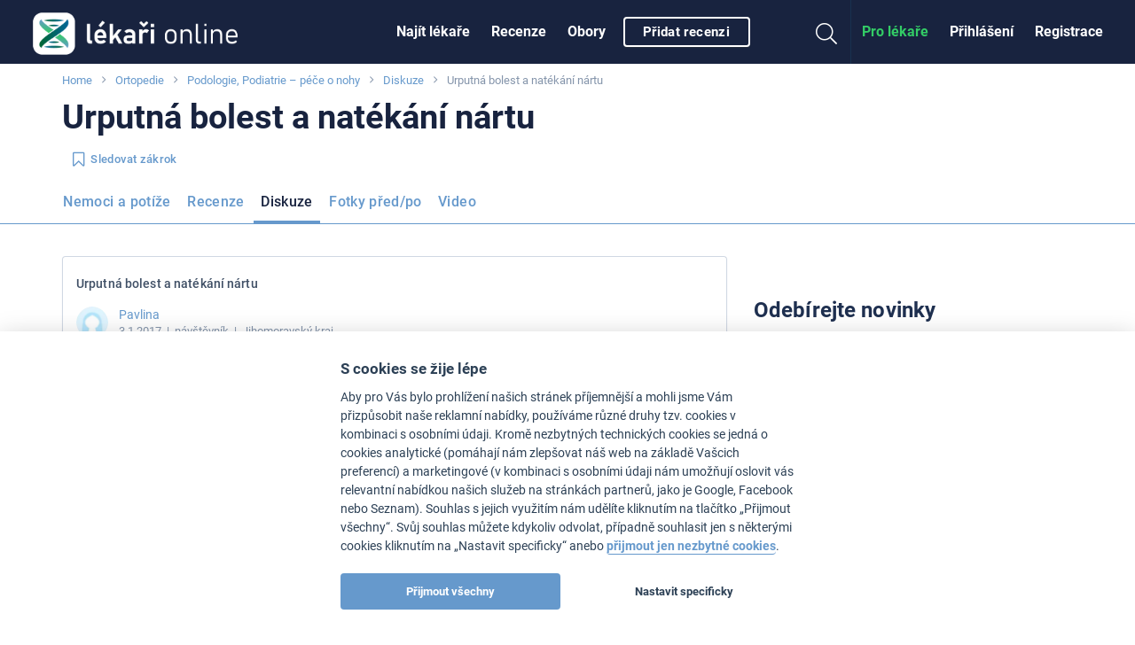

--- FILE ---
content_type: text/html
request_url: https://www.lekari-online.cz/ortopedie/diskuze/podologie-podiatrie-pece-o-nohy/urputna-bolest-a-natekani-nartu-i167170
body_size: 81122
content:
<!DOCTYPE html> <!--[if IE 8]> <html class="no-js lt-ie9" lang="cs"> <![endif]--> <!--[if gt IE 8]><!--> <html class="no-js" lang="cs"> <!--<![endif]--> <head>   <meta charset="utf-8" />
  <meta http-equiv="Content-Type" content="text/html; charset=utf-8" />
  <meta http-equiv="X-UA-Compatible" content="IE=edge,chrome=1" />

  <title>Urputná bolest a natékání nártu - Podologie, Podiatrie – péče o nohy - Diskuze</title>
<style>@charset "UTF-8";div,form,h1,h3,h4,li,ol,ul{margin:0;padding:0}h1,h3,h4{font-family:Roboto,Helvetica Neue,Segoe UI,Trebuchet MS,Helvetica,Arial,sans-serif;font-style:normal;font-weight:300;color:inherit;text-rendering:optimizeLegibility}@media screen and (max-width:47.9375em){.show-for-medium{display:none!important}}h1,h3,h4,ol,ul{margin:0}h1,h3,h4{color:#8595ab;letter-spacing:.12px}html{font-family:sans-serif;line-height:1.15;-ms-text-size-adjust:100%;-webkit-text-size-adjust:100%}article,aside,header,nav,section{display:block}h1{font-size:2em;margin:.67em 0}hr{box-sizing:content-box;overflow:visible}main{display:block}a{background-color:transparent;-webkit-text-decoration-skip:objects}strong{font-weight:inherit}strong{font-weight:bolder}img{border-style:none}button,input{font-family:sans-serif;font-size:100%;line-height:1.15;margin:0}button{overflow:visible}button{text-transform:none}[type=submit],button,html [type=button]{-webkit-appearance:button}[type=button]::-moz-focus-inner,[type=submit]::-moz-focus-inner,button::-moz-focus-inner{border-style:none;padding:0}[type=button]:-moz-focusring,[type=submit]:-moz-focusring,button:-moz-focusring{outline:1px dotted ButtonText}input{overflow:visible}::-webkit-file-upload-button{-webkit-appearance:button;font:inherit}html{box-sizing:border-box;font-size:100%}*,:after,:before{box-sizing:inherit}body{margin:0;padding:0;background:#fff;font-family:Roboto,Helvetica Neue,Segoe UI,Trebuchet MS,Helvetica,Arial,sans-serif;font-weight:400;line-height:1.5;color:#18233f;-webkit-font-smoothing:antialiased;-moz-osx-font-smoothing:grayscale}img{display:inline-block;vertical-align:middle;max-width:100%;height:auto;-ms-interpolation-mode:bicubic}button{padding:0;-webkit-appearance:none;-moz-appearance:none;appearance:none;border:0;border-radius:4px;background:transparent;line-height:1}.row{max-width:73.125rem;margin-right:auto;margin-left:auto}.row:after,.row:before{display:table;content:" "}.row:after{clear:both}.row .row{margin-right:-.625rem;margin-left:-.625rem}@media print,screen and (min-width:48em){.row .row{margin-right:-.9375rem;margin-left:-.9375rem}}@media print,screen and (min-width:64em){.row .row{margin-right:-.9375rem;margin-left:-.9375rem}}.row.expanded{max-width:none}.row:not(.expanded) .row{max-width:none}.column,.columns{width:100%;float:left;padding-right:.625rem;padding-left:.625rem}@media print,screen and (min-width:48em){.column,.columns{padding-right:.9375rem;padding-left:.9375rem}}.columns:last-child:not(:first-child){float:right}.column.row.row{float:none}.row .column.row.row{margin-right:0;margin-left:0;padding-right:0;padding-left:0}.small-5{width:41.66667%}.small-7{width:58.33333%}.small-12{width:100%}@media print,screen and (min-width:48em){.medium-4{width:33.33333%}.medium-8{width:66.66667%}}@media print,screen and (min-width:64em){.large-4{width:33.33333%}.large-8{width:66.66667%}}blockquote,div,form,h1,h3,h4,h5,li,ol,p,ul{margin:0;padding:0}p{margin-bottom:1rem;font-size:inherit;line-height:1.6;text-rendering:optimizeLegibility}i{font-style:italic;line-height:inherit}strong{font-weight:500;line-height:inherit}h1,h3,h4,h5{font-family:Roboto,Helvetica Neue,Segoe UI,Trebuchet MS,Helvetica,Arial,sans-serif;font-style:normal;font-weight:300;color:inherit;text-rendering:optimizeLegibility}h1{line-height:1.4;margin-top:0;margin-bottom:.5rem}h3{line-height:1.4;margin-top:0;margin-bottom:.5rem}h4{line-height:1.4;margin-top:0;margin-bottom:.5rem}h5{line-height:1.4;margin-top:0;margin-bottom:.5rem}@media print,screen and (min-width:48em){h1{font-size:3.9375rem}h3{font-size:1.375rem}h4{font-size:1.1875rem}h5{font-size:1rem}}a{line-height:inherit;color:#f58e12;text-decoration:none}a img{border:0}hr{clear:both;max-width:100%;height:0;margin:1.25rem auto;border-top:0;border-right:0;border-bottom:1px solid #d0d8e3;border-left:0}ol,ul{margin-bottom:1rem;list-style-position:outside;line-height:1.6}li{font-size:inherit}ul{margin-left:1.25rem;list-style-type:disc}ol{margin-left:1.25rem}ul ul{margin-left:1.25rem;margin-bottom:0}blockquote{margin:0 0 1rem;padding:1.125rem 0 0;border-left:none}blockquote{line-height:1.6;color:#3f4f65}.text-center{text-align:center}.button{display:inline-block;vertical-align:middle;margin:0 0 1rem;padding:.85em 1em;-webkit-appearance:none;border:1px solid transparent;font-size:.9rem;line-height:1;text-align:center;background-color:#f58e12;color:#fff}.button.small{font-size:.8125rem}.button.expanded{display:block;width:100%;margin-right:0;margin-left:0}[type=text]{display:block;box-sizing:border-box;width:100%;height:2.4375rem;margin:0 0 1rem;padding:.5rem;border:1px solid #c8cdd3;border-radius:4px;background-color:#fff;box-shadow:inset 0 1px 2px hsla(0,0%,4%,.1);font-family:inherit;font-size:1rem;font-weight:400;color:#34383d;-webkit-appearance:none;-moz-appearance:none;appearance:none}input::-webkit-input-placeholder{color:#cacaca}input:-ms-input-placeholder{color:#cacaca}[type=button],[type=submit]{-webkit-appearance:none;-moz-appearance:none;appearance:none;border-radius:4px}.hide{display:none!important}.invisible{visibility:hidden}@media screen and (max-width:47.9375em){.hide-for-small-only{display:none!important}}@media screen and (max-width:0em),screen and (min-width:48em){.show-for-small-only{display:none!important}}@media print,screen and (min-width:48em){.hide-for-medium{display:none!important}}@media print,screen and (min-width:64em){.hide-for-large{display:none!important}}@media screen and (max-width:63.9375em){.show-for-large{display:none!important}}.badge{min-width:2.1em;padding:.3em;border-radius:50%;font-size:.6rem;text-align:center;background:#f58e12;color:#fff}.close-button{position:absolute;color:#2d3744}.close-button{right:1rem;top:.3rem;font-size:2em;line-height:1}.dropdown.menu>li.is-dropdown-submenu-parent>a{position:relative;padding-right:1.5rem}.dropdown.menu>li.is-dropdown-submenu-parent>a:after{display:block;width:0;height:0;border:6px inset;content:"";border-bottom-width:0;border-top-style:solid;border-color:currentColor transparent transparent;right:5px;margin-top:-3px}.no-js .dropdown.menu ul{display:none}.dropdown.menu.vertical>li>a:after{right:14px}.is-dropdown-submenu-parent{position:relative}.is-dropdown-submenu-parent a:after{position:absolute;top:50%;right:5px;margin-top:-6px}.menu{margin:0;list-style-type:none}.menu>li{vertical-align:middle}.menu>li>a{display:block;padding:.8rem 1rem;line-height:1}.menu a,.menu button,.menu input{margin-bottom:0}.menu>li>a i{vertical-align:middle}.menu>li>a i{margin-right:.25rem;display:inline-block}.menu>li{display:table-cell}.menu.vertical>li{display:block}@media print,screen and (min-width:48em){.menu.medium-horizontal>li{display:table-cell}}.menu.align-right:after,.menu.align-right:before{display:table;content:" "}.menu.align-right:after{clear:both}.menu.align-right>li{float:right}.menu-icon{position:relative;display:inline-block;vertical-align:middle;width:20px;height:16px}.menu-icon:after{position:absolute;top:0;left:0;display:block;width:100%;height:2px;background:#fff;box-shadow:0 7px 0 #fff,0 14px 0 #fff;content:""}.off-canvas-wrapper{position:relative;overflow:hidden}.off-canvas{position:fixed;z-index:1;-webkit-backface-visibility:hidden;backface-visibility:hidden;background:#767c83}.position-left{top:0;left:0;width:320px;height:100%;-webkit-transform:translateX(-320px);-ms-transform:translateX(-320px);transform:translateX(-320px);overflow-y:auto}.off-canvas-content{-webkit-backface-visibility:hidden;backface-visibility:hidden}.sticky{position:relative;z-index:0;-webkit-transform:translateZ(0);transform:translateZ(0)}.reveal{z-index:8;-webkit-backface-visibility:hidden;backface-visibility:hidden;display:none;padding:1rem;border:1px solid #8595ab;border-radius:4px;background-color:#fff;position:relative;top:100px;margin-right:auto;margin-left:auto;overflow-y:auto}@media print,screen and (min-width:48em){.reveal{min-height:0}}.reveal>:last-child{margin-bottom:0}@media print,screen and (min-width:48em){.reveal{width:600px;max-width:73.125rem}}@media print,screen and (min-width:48em){.reveal.large{width:90%;max-width:73.125rem}}@media screen and (max-width:47.9375em){.reveal{top:0;left:0;width:100%;max-width:none;height:100%;height:100vh;min-height:100vh;margin-left:0;border:0;border-radius:0}}.title-bar{padding:0;background:#2d3744;color:#fff}.title-bar:after,.title-bar:before{display:table;content:" "}.title-bar:after{clear:both}.title-bar .menu-icon{margin-left:.5rem;margin-right:.5rem}.title-bar-title{display:inline-block;vertical-align:middle;font-weight:700}.top-bar{padding:0 0 0 1.5rem}.top-bar:after,.top-bar:before{display:table;content:" "}.top-bar:after{clear:both}.top-bar,.top-bar ul{background-color:#2d3744}.top-bar input{max-width:180px;margin-right:1rem}.top-bar .top-bar-left,.top-bar .top-bar-right{width:100%}@media print,screen and (min-width:48em){.top-bar .top-bar-left,.top-bar .top-bar-right{width:auto}}.top-bar-title{display:inline-block;float:left;padding:0 1rem 0 0}.top-bar-left{float:left}.top-bar-right{float:right}@font-face{font-family:FontAwesome;src:url(/fonts/font-awesome/fonts/FontAwesome.woff2?c4bgej) format("woff2"),url(/fonts/font-awesome/fonts/FontAwesome.ttf?c4bgej) format("truetype"),url(/fonts/font-awesome/fonts/FontAwesome.svg?c4bgej#FontAwesome) format("svg");font-weight:400;font-style:normal}.fa{font-family:FontAwesome!important;speak:none;font-style:normal;font-weight:400;font-variant:normal;text-transform:none;line-height:1;-webkit-font-smoothing:antialiased;-moz-osx-font-smoothing:grayscale}.fa-bookmark-o:before{content:""}.fa-plus:before{content:""}.fa-search:before{content:""}.fa-heart:before{content:""}.fa-times:before{content:""}.fa-pencil:before{content:""}.fa-angle-right:before{content:""}.fa-angle-up:before{content:""}.fa-angle-down:before{content:""}input:not([type=submit]):not([type=checkbox]):not([type=radio]):not([type=range]){border:1px solid #a6b5ca;border-radius:4px;box-shadow:inset 1px 1px 2px 0 #d0d8e3;height:2.25rem;font-size:.875rem;line-height:1.5rem;padding:.3125rem .75rem}@media screen and (max-width:47.9375em){input:not([type=submit]):not([type=checkbox]):not([type=radio]){font-size:1rem}}a{color:#5289d3}a:visited{color:#5289d3}h1,h3,h4,h5,ol,p,ul{margin:0}h1,h3,h4,h5{color:#8595ab;letter-spacing:.12px}h1{color:#18233f;font-size:2.4375rem;font-weight:700;letter-spacing:0;line-height:2.625rem;text-transform:none}h3{color:#1f3050;font-size:1.1875rem;font-weight:600;text-transform:none;margin:0 0 .375rem;border-bottom:0;padding-bottom:0}h4{font-size:1.125rem;font-weight:300;line-height:1.5rem;text-transform:none;margin:0 0 .375rem}h5{font-size:1.0625rem;font-weight:400;line-height:1.5rem;text-transform:none}strong{font-weight:700}p{font-size:.875rem;letter-spacing:.36px}blockquote{font-size:.875rem;letter-spacing:.36px;margin:0 0 1.5rem;text-align:left}@media print,screen and (min-width:48em){h1{font-size:3.9375rem;line-height:4.5rem}h1.small{font-size:2.375rem;line-height:2.875rem}h3{font-size:1.375rem}h4{font-size:1.1875rem;line-height:1.5rem}h5{font-size:1rem;line-height:1.5rem}}@media screen and (max-width:47.9375em){h1.small{font-size:1.875rem;line-height:1.15}}.collection--threads .collection__item{margin-bottom:0}.collection__item{margin-bottom:1.5rem}.image{display:inline-block;max-width:100%;height:auto;position:relative}.avatar .image{border-radius:50%}.avatar .image img{border-radius:50%}.image img{vertical-align:top}.wysiwyg{font-size:.875rem}.wysiwyg>:last-child{margin-bottom:0}.avatar{border-radius:50%;display:inline-block;height:4.875rem;position:relative;width:4.875rem}.avatar--sub-medium{width:3rem;height:3rem}.avatar--small{width:2.25rem;height:2.25rem}.badge{background-color:currentColor;border:1px solid currentColor;color:#8595ab;display:inline-block;font-family:Roboto,Helvetica Neue,Segoe UI,Trebuchet MS,Helvetica,Arial,sans-serif;font-size:.75rem;font-weight:300;height:1.5rem;line-height:1.5rem;min-width:1.5rem;padding:0;position:relative;vertical-align:middle;width:1.5rem}.badge span{color:#fff;left:50%;position:absolute;top:50%;-webkit-transform:translate(-50%,-50%);-ms-transform:translate(-50%,-50%);transform:translate(-50%,-50%)}.badge span .fa{line-height:inherit}.badge.small{font-size:.625rem;font-weight:400;height:1.125rem;line-height:1.125rem;min-width:1.125rem;width:1.125rem}.badge--blue{color:#5289d3}.badge--red{color:#cc5552}.badge--outline{background-color:#fff}.badge--outline span{color:currentColor}.badge-list{display:inline-block;margin:0}.badge-list .badge{vertical-align:top}.badge-list__item{clear:left;float:left;height:1.125rem;margin:.1875rem 0;overflow:hidden;white-space:nowrap;max-width:150px}.badge-list__text{display:inline-block;font-size:.8125rem;letter-spacing:.12px;line-height:1.125rem;margin-left:.125rem;vertical-align:top}.badge-list__text{color:#8595ab}@media screen and (max-width:47.9375em){.badge-list__item{clear:none;margin-right:.5rem}}.banner{width:100%}.banner.widget{margin-top:1rem;margin-bottom:1rem}.banner__title{color:#a6b5ca;display:block;font-size:.625rem;line-height:1.5;text-transform:uppercase}@media screen and (max-width:47.9375em){.banner{max-width:99vw!important}}.breadcrumbs{background-color:#fff;display:block;font-size:.8125rem;list-style:none;margin-top:.5rem;overflow:hidden}.breadcrumbs__item{color:#8595ab;display:inline;position:relative}.breadcrumbs__item:not(:last-child):after{color:#8595ab;content:"";font-family:FontAwesome;margin:0 8px}@media screen and (max-width:47.9375em){.breadcrumbs{margin-bottom:.5rem}}.button-menu .button{white-space:nowrap;line-height:1.5rem;padding:.3125rem 1rem}.button-menu li:not(:last-child){padding-right:10px}.button-menu .menu{border-color:#5289d3;border-radius:4px;margin-top:3px;font-weight:500;z-index:2}@media screen and (max-width:47.9375em){.button-menu{-ms-overflow-style:none;overflow:-moz-scrollbars-none;overflow-x:auto;-webkit-overflow-scrolling:touch}.button-menu::-webkit-scrollbar{display:none}}.button{border-radius:4px;font-family:Roboto,Helvetica Neue,Segoe UI,Trebuchet MS,Helvetica,Arial,sans-serif;font-size:1rem;font-weight:500;line-height:1.5rem;letter-spacing:.36px;margin:0;padding:.3125rem 1rem;text-decoration:none!important;overflow:hidden;position:relative;-webkit-appearance:none!important;-moz-appearance:none!important;appearance:none!important}.button:visited{color:#fff}.button .fa{line-height:inherit}.button .fa.left{margin-right:6px}.button--nowrap{white-space:nowrap}.button.small{line-height:1.375rem;padding:0 .75rem}.button--primary{background-color:#f58e12;border:1px solid #f58e12;color:#fff;font-weight:700}.button--secondary{background:#5289d3;border:1px solid #5289d3;box-shadow:none;color:#fff;font-weight:700;text-shadow:none}.button.button--outline{border-style:solid;border-width:1px;background:none;background:#fff;box-shadow:0 1px 1px rgba(166,181,202,.3);color:#5289d3;text-shadow:none}.button.button--outline.is-active{background:#4a7bbe;border-color:#4a7bbe;box-shadow:none;color:#fff}.button.button--blue{border-color:#5289d3}.button.button--outline.button--white{border:.125rem solid #fff;box-shadow:0 .063rem .063rem rgba(52,56,60,.6);background:none;color:#fff;font-size:.938rem;height:auto;padding:.25rem 1.25rem;text-transform:none}.button.button--text{background:none;border:0;box-shadow:none;color:#5289d3;text-transform:none}.close-button{text-decoration:none!important;opacity:1}.close-button span{position:relative}.close-button:visited{color:currentColor}.close-button:before{content:"";width:30px;height:30px;background-color:#fff;border-radius:50%;position:absolute;left:50%;top:50%;-webkit-transform:translate(-50%,-50%);-ms-transform:translate(-50%,-50%);transform:translate(-50%,-50%)}.cookie-consent{position:fixed;bottom:0;left:0;right:0;background-color:#000;z-index:7;top:inherit;display:-webkit-box;display:-webkit-flex;display:-ms-flexbox;display:flex;-webkit-box-align:center;-webkit-align-items:center;-ms-flex-align:center;align-items:center;-webkit-align-content:center;-ms-flex-line-pack:center;align-content:center;-webkit-box-pack:justify;-webkit-justify-content:space-between;-ms-flex-pack:justify;justify-content:space-between;padding:10px}.cookie-consent__text{text-align:left;color:#fff;font-size:.875rem;-webkit-box-flex:1;-webkit-flex:1;-ms-flex:1;flex:1}.cookie-consent__close{margin-left:10px}@media screen and (max-width:47.9375em){.cookie-consent{-webkit-box-orient:vertical;-webkit-box-direction:normal;-webkit-flex-direction:column;-ms-flex-direction:column;flex-direction:column}.cookie-consent__close{margin-top:10px;margin-left:0;width:100%}}.follow-button{padding-left:0}.follow-button>.fa{font-size:19px;line-height:1.15}.follow-button__followers{color:#8595ab;display:inline-block;font-size:.8125rem;line-height:1.25rem;margin-left:.5rem}@media screen and (max-width:47.9375em){.follow-button{line-height:1.375rem;padding:0 .75rem;font-size:.8125rem}}.footer-ad-button{bottom:-2px;right:.5rem;position:fixed;z-index:3}.footer-ad{bottom:-213px;left:0;max-height:180px;position:fixed;width:100%;z-index:3}.footer-ad__content{background:#fff;padding:.75rem;box-shadow:0 0 10px 1px rgba(0,0,0,.15);border-top:1px solid #4a7bbe;margin-top:-1px}.footer-ad__button{float:right;margin-right:1rem;border-bottom-right-radius:0;border-bottom-left-radius:0}.horizontal{display:-webkit-box;display:-webkit-flex;display:-ms-flexbox;display:flex;-webkit-box-align:center;-webkit-align-items:center;-ms-flex-align:center;align-items:center;overflow-x:auto;-webkit-overflow-scrolling:touch;-ms-overflow-style:none;overflow:-moz-scrollbars-none}.horizontal::-webkit-scrollbar{display:none}.horizontal>*{-webkit-box-flex:0;-webkit-flex:0 0 auto;-ms-flex:0 0 auto;flex:0 0 auto}.horizontal>:not(:first-child){margin-left:12px}.horizontal--gallery>:not(:first-child){margin-left:2px}.fa.fa-lg{font-size:1.33333333em;line-height:.75em;vertical-align:-15%}.logo{font-size:1.1rem;font-weight:300;line-height:4.5rem;white-space:nowrap;color:#d2e5ff;display:-webkit-box;display:-webkit-flex;display:-ms-flexbox;display:flex;-webkit-box-align:center;-webkit-align-items:center;-ms-flex-align:center;align-items:center;letter-spacing:1px;margin-left:52px}.logo:visited{color:#d2e5ff;text-decoration:none}.logo>img{height:1.875rem;margin-right:.375rem}.logo--small{line-height:2.8rem}@media screen and (min-width:23.4375em){.logo{margin-left:0}}@media print,screen and (min-width:48em){.logo{font-size:1.4rem}.logo>img{height:2.25rem}}@media print,screen and (min-width:64em){.logo>img{height:2.5rem}}.media{-webkit-box-align:start;-webkit-align-items:flex-start;-ms-flex-align:start;align-items:flex-start;display:-webkit-box;display:-webkit-flex;display:-ms-flexbox;display:flex;-webkit-box-orient:vertical;-webkit-box-direction:normal;-webkit-flex-direction:column;-ms-flex-direction:column;flex-direction:column;padding:6px 0}.media:first-of-type{padding-top:0}.media:last-of-type{padding-bottom:12px}.media__section{max-width:100%;position:relative}.media__meta{color:#8595ab;letter-spacing:.12px;font-size:.8125rem;font-style:normal}.media--left{-webkit-box-orient:horizontal;-webkit-box-direction:normal;-webkit-flex-direction:row;-ms-flex-direction:row;flex-direction:row;-webkit-flex-wrap:wrap;-ms-flex-wrap:wrap;flex-wrap:wrap}.media--left .media__section:first-of-type{margin-right:.75rem}.media--left .media__section:first-of-type+.media__section{-webkit-box-flex:1;-webkit-flex:1;-ms-flex:1;flex:1}.media--left .media__section--full{margin-top:.75rem;width:100%}@media print,screen and (min-width:48em){.media__meta{font-size:.8125rem}}.sticky-bar-notices{bottom:10px;left:10px;max-width:100%;padding-right:10px;position:fixed;width:350px;z-index:6}.off-canvas{background:#18233f;z-index:5}.off-canvas a{color:#fff}.off-canvas .menu>li>a{border-bottom:1px solid #183150;padding:15px 24px;line-height:30px;font-weight:700}.off-canvas .close-button{color:#fff;font-size:30px;right:12px;top:12px;border:0;outline:0;box-shadow:none}.off-canvas .close-button:before{background:none}.off-canvas--left{padding-top:54px}.off-canvas--left .menu{border-top:3px solid #183150}.position-left{max-width:100%}.person__name{display:block;font-size:.875rem;line-height:1.125rem;margin-top:.5rem}::-webkit-input-placeholder{color:#d0d8e3!important;opacity:1}:-moz-placeholder{color:#d0d8e3!important;opacity:1}::-moz-placeholder{color:#d0d8e3!important;opacity:1}:-ms-input-placeholder{color:#d0d8e3!important;opacity:1}.rating{display:inline-block;margin:0;font-size:0;vertical-align:middle}.rating__stars{display:inline-block;overflow:hidden;position:relative;vertical-align:top;white-space:nowrap}.rating__item{color:#8595ab;display:inline-block;font-size:.8125rem;padding:0 2px;text-align:center;vertical-align:top}.rating__item:first-of-type{padding-left:0}.rating__item:last-of-type{padding-right:0}.rating__element:before{content:"";font-family:FontAwesome}.rating[data-rating^="5"] .rating__item:nth-of-type(-n+5){color:#f58e12}.rating[data-rating^="5"] .rating__item:nth-of-type(-n+5) .rating__element:before{content:""}.reveal{padding:0;margin-bottom:2.5%}.reveal:not(.reveal--nopadding)>.content{margin:1.25rem}.reveal iframe{width:100%;overflow:hidden;border:none}.reveal .close-button{right:.4em;top:.17em}.reveal .close-button>span{vertical-align:13%}.reveal{overflow-x:hidden}.sticky{z-index:2}.sticky .show-on-stuck{display:none}.js-mobile-ad.sticky{z-index:1}.sticky-nav__title{font-size:14px;line-height:1.3;font-weight:500;color:#8595ab;margin-bottom:6px;white-space:nowrap;overflow:hidden;text-overflow:ellipsis}.sticky-nav--buttonless>hr{content:"";border-bottom-color:#5289d3;height:1px;width:200vw;bottom:0;left:-100%;position:absolute;max-width:none;margin:0}.sticky-nav--buttonless .button-menu li{padding-right:0}.sticky-nav--buttonless .button-menu li:first-child .button{padding-left:0}.sticky-nav--buttonless .button{border-color:transparent;box-shadow:none;padding:0 .5rem 12px;position:relative}.sticky-nav--buttonless .button.is-active{background:none;border-color:transparent;border-radius:0;box-shadow:none}@media screen and (max-width:47.9375em){.sticky-nav--buttonless .button{padding-top:.4rem}}.sticky-nav--buttonless .button.is-active{color:#18233f}.sticky-nav--buttonless .button.is-active:before{content:" ";border-bottom:3px solid #5289d3;display:block;position:absolute;bottom:0;left:0;width:100%}.sticky-nav--buttonless .is-dropdown-submenu-parent a:after{top:35%}@media screen and (max-width:47.9375em){.sticky-nav:after,.sticky-nav:before{bottom:1px;color:#5289d3;display:none;font-family:FontAwesome;height:40px;line-height:1.9;padding:0 4px;position:absolute;width:70px;z-index:1}.sticky-nav:before{box-shadow:inset 60px 0 40px -25px #fff;content:"";left:-10px}.sticky-nav:after{box-shadow:inset -60px 0 40px -25px #fff;content:"";right:-10px;text-align:right}}.title-bar{overflow:hidden;background-color:#18233f;height:3.375rem;display:-webkit-box;display:-webkit-flex;display:-ms-flexbox;display:flex;-webkit-box-align:center;-webkit-align-items:center;-ms-flex-align:center;align-items:center;width:100%;position:relative}@media screen and (min-width:23.4375em){.title-bar{-webkit-box-pack:center;-webkit-justify-content:center;-ms-flex-pack:center;justify-content:center}}.thread{border:1px solid #fff;border-bottom:1px solid #d0d8e3;padding:.75rem 0 1.5rem}.thread--first{border-top:1px solid #d0d8e3}.thread__body{font-size:.875rem}.thread__meta{color:#8595ab;display:block;font-size:.8125rem;margin-bottom:.5625rem}.thread__title{color:#3f4f65;font-size:.875rem;font-weight:500;line-height:1.5rem;padding:.375rem 0;margin-bottom:0}.thread .badge-list{display:none;margin-left:14px}.thread .person{text-align:left}.thread .person__name{padding:0}.thread .person .avatar{float:left;margin-right:.75rem}.thread .wysiwyg{clear:both}@media print,screen and (min-width:48em){.thread--first{border:1px solid #d0d8e3;border-radius:4px;box-shadow:0 1px 1px 0 #d0d8e3}.thread__body{padding-right:.9375rem;padding-left:.9375rem}}.sticky-bar{background:#2d3744}.top-bar{color:#fff;position:relative;z-index:4;background-color:#18233f;padding-left:0}.top-bar ul{background-color:#18233f}.top-bar-title{margin:0;position:absolute;left:24px}.top-bar.js-uninitialized{height:4.5rem;overflow:hidden}.top-bar .top-bar-right-search{padding:12px 15px;width:100%;border-top:1px solid #183150}@media print,screen and (min-width:64em){.top-bar .top-bar-right-search{width:100vw;position:absolute;right:-24px;top:72px;background-color:#18233f;display:-webkit-box;display:-webkit-flex;display:-ms-flexbox;display:flex;-webkit-box-pack:center;-webkit-justify-content:center;-ms-flex-pack:center;justify-content:center}}.top-bar .searchform .searchform__input{width:100%;height:42px!important;border-radius:21px!important;font-size:16px!important}.top-bar .top-bar-right{float:none}@media screen and (max-width:63.9375em){.top-bar{background-color:#18233f;padding:0}}.top-bar .button{margin-left:.5rem}@media print,screen and (min-width:64em){.top-bar .top-bar-right{position:absolute;right:24px}.top-bar__flex{display:-webkit-box;display:-webkit-flex;display:-ms-flexbox;display:flex;-webkit-box-pack:center;-webkit-justify-content:center;-ms-flex-pack:center;justify-content:center;min-height:4.5rem}}.top-bar__icon{color:#fff;display:inline-block;text-align:center;padding:9px 14px}.top-bar__icon>.menu-icon,.top-bar__icon>i{margin:0!important}.top-bar__icon>i{color:inherit;font-size:1.5rem}.top-bar__icon--search{font-size:24px;border-right:1px solid #183150}.top-bar__icon--guest{font-size:24px}.menu--topbar{color:#fff}.menu--topbar li>a{color:inherit}.menu--topbar li>a.c2a{color:#f58e12}@media print,screen and (min-width:48em){.menu--topbar>li>a{height:4.5rem;line-height:4.5rem;padding:0 .75rem;font-weight:700}}@media screen and (max-width:47.9375em){.menu--topbar{background-color:#18233f!important}}@media print,screen and (min-width:48em){.menu--topbarmain>li>a{padding:0 .75rem}}.searchform{position:relative}.searchform .searchform__input{border:none!important;border-radius:2.5rem;font-family:Roboto,Helvetica Neue,Segoe UI,Trebuchet MS,Helvetica,Arial,sans-serif;font-size:.875rem;height:2.25rem;margin:0;max-width:100%;padding:0 0 0 2.5rem!important;width:180px}.searchform__button{background:transparent;color:#8595ab;font-size:1.25rem;line-height:42px;margin-left:.75rem;padding:0;position:absolute;top:0}@media print,screen and (min-width:64em){.searchform{width:50%}}.top-bar-right-menu>li>a{border-bottom:1px solid #183150;padding:15px;line-height:30px;display:block}.top-bar__menu-toggle{position:absolute;left:0;top:0;border-right:1px solid #183150;border-radius:0}.top-bar__right{position:absolute;right:0;display:-webkit-box;display:-webkit-flex;display:-ms-flexbox;display:flex;-webkit-box-align:center;-webkit-align-items:center;-ms-flex-align:center;align-items:center;margin:0;list-style:none}.menu-icon{width:22px}.menu-icon__title{display:block;font-size:8px;line-height:12px;letter-spacing:.3px}@media screen and (max-width:63.9375em){.no-js .top-bar{display:none}}@media print,screen and (min-width:64em){.no-js .title-bar{display:none}}.unit__header{padding-bottom:6px;display:-webkit-box;display:-webkit-flex;display:-ms-flexbox;display:flex;-webkit-box-align:center;-webkit-align-items:center;-ms-flex-align:center;align-items:center;-webkit-box-pack:justify;-webkit-justify-content:space-between;-ms-flex-pack:justify;justify-content:space-between}@media print,screen and (min-width:48em){.unit__header{padding-bottom:24px}}.unit__header__title{margin:0}.unit--side .unit__header__title{font-size:24px;line-height:30px;font-weight:700;color:#1f3050}@media print,screen and (min-width:48em){.unit--side .unit__header{padding-bottom:12px}}@media screen and (max-width:47.9375em){.widget.banner{border:0;padding:0}}.widget--ad{text-align:center}.left{float:left!important}.right{float:right!important}.relative{position:relative}.loading{background-image:url(/pictures/loading.svg);background-position:50% 50%;background-repeat:no-repeat;background-size:1.25rem 1.25rem;min-height:3.125rem}.mb-1\@small{margin-bottom:.75rem}.mt-1\@small{margin-top:.75rem}.mt-2\@small{margin-top:1.5rem}.mt--3\@small{margin-top:-2.25rem}.over{display:block;text-decoration:none}ul{list-style:none;margin-left:0}main{padding-bottom:4.5rem;padding-top:.5rem;position:relative;overflow-x:hidden}#main-content{margin-top:1.5rem}@media print,screen and (min-width:48em){.columns--right .widget:first-child{margin-top:0}#main-content{margin-top:2.25rem}}@media screen and (max-width:47.9375em){.reveal{margin-bottom:0;top:0!important}}.title-bar .top-bar__icon{-webkit-appearance:none;-moz-appearance:none;appearance:none}#sticky-context-menu{height:38px!important}</style>  
    
  <link id='font-loader' data-href='/fonts/roboto/style.css' rel='stylesheet' type='text/css' />
  <script>
  // defer font loading (if not cached)
  (function() {
      var _ldr = document.getElementById('font-loader');
      var defer = false;
      try {
          defer = !localStorage.getItem('font-loaded');
      } catch (e) {}
      if (!defer) {
          _ldr.setAttribute('href', _ldr.getAttribute('data-href'));
      }
  })();
  </script>
  
    <link href="/stylesheets/front.css?v=34877" media="screen" rel="preload" as="style" onload="this.onload=null;this.rel='stylesheet'" type="text/css" /><noscript><link href="/stylesheets/front.css?v=34877" media="screen" rel="stylesheet" type="text/css" /></noscript>
<link href="https://www.lekari-online.cz/ortopedie/diskuze/podologie-podiatrie-pece-o-nohy/urputna-bolest-a-natekani-nartu-i167170" rel="canonical" />
  <meta name="viewport" content="width=device-width, initial-scale=1.0, maximum-scale=1, user-scalable=no" />
<meta name="description" content="" />
<meta name="robots" content="index, follow" />
  <!-- Open Graph BEGIN -->
  <meta property="og:site_name" content="Lékaři-online.cz" />
  <meta property="og:title" content="Urputná bolest a natékání nártu - Podologie, Podiatrie – péče o nohy - Diskuze" />
  <meta property="og:type" content="article" />
  <meta property="og:description" content="" />
      <meta property="og:image" content="https://www.lekari-online.cz/contentimgs/w300h300c/1186690.jpg" />
    <meta property="og:url" content="https://www.lekari-online.cz/ortopedie/diskuze/podologie-podiatrie-pece-o-nohy/urputna-bolest-a-natekani-nartu-i167170" />
  <meta property="fb:admins" content="100000941049197" />
  <meta property="fb:app_id" content="185443888151069" />
  <!-- Open Graph END -->

<link rel="apple-touch-icon" sizes="57x57" href="/pictures/favicons/apple-touch-icon-57x57.png">
<link rel="apple-touch-icon" sizes="60x60" href="/pictures/favicons/apple-touch-icon-60x60.png">
<link rel="apple-touch-icon" sizes="72x72" href="/pictures/favicons/apple-touch-icon-72x72.png">
<link rel="apple-touch-icon" sizes="76x76" href="/pictures/favicons/apple-touch-icon-76x76.png">
<link rel="apple-touch-icon" sizes="114x114" href="/pictures/favicons/apple-touch-icon-114x114.png">
<link rel="apple-touch-icon" sizes="120x120" href="/pictures/favicons/apple-touch-icon-120x120.png">
<link rel="apple-touch-icon" sizes="144x144" href="/pictures/favicons/apple-touch-icon-144x144.png">
<link rel="apple-touch-icon" sizes="152x152" href="/pictures/favicons/apple-touch-icon-152x152.png">
<link rel="apple-touch-icon" sizes="180x180" href="/pictures/favicons/apple-touch-icon-180x180.png">
<link rel="icon" type="image/png" href="/pictures/favicons/favicon-32x32.png" sizes="32x32">
<link rel="icon" type="image/png" href="/pictures/favicons/favicon-194x194.png" sizes="194x194">
<link rel="icon" type="image/png" href="/pictures/favicons/favicon-96x96.png" sizes="96x96">
<link rel="icon" type="image/png" href="/pictures/favicons/android-chrome-192x192.png" sizes="192x192">
<link rel="icon" type="image/png" href="/pictures/favicons/favicon-16x16.png" sizes="16x16">
<link rel="manifest" href="/pictures/favicons/manifest.json">
<link rel="mask-icon" href="/pictures/favicons/safari-pinned-tab.svg" color="#ffffff">
<meta name="msapplication-TileColor" content="#34393d">
<meta name="msapplication-TileImage" content="/pictures/favicons/mstile-144x144.png">
<meta name="msapplication-config" content="/pictures/favicons/browserconfig.xml">
<meta name="theme-color" content="#ffffff">

  
  
  
  
  <!--[if lt IE 9]>
    <link rel="stylesheet" href="/scripts/foundation/css/foundation.ie8.grid.css" />
    <script src="//html5shim.googlecode.com/svn/trunk/html5.js"></script>
  <![endif]-->

  <script type="text/javascript">
    //<![CDATA[
    window.idTopic = 1745;
window.idThread = 167170;
    //]]>
</script>
  <link rel="icon" type="image/vnd.microsoft.icon" href="/pictures/favicon.ico" />

  
  <script>window.langVersion = 'cs';</script>


<script src="/scripts/cookieconsent.js" type="text/javascript"></script>
<script src="/scripts/cookieconsent-settings.js" type="text/javascript"></script>
<script>dataLayer = [{"idZakroku":"326"},{"nameZakrok":"Podologie, Podiatrie \u2013 p\u00e9\u010de o nohy"},{"template":"10"},{"idObor":"211"}];</script>   <script>(function(w,d,s,l,i){w[l]=w[l]||[];w[l].push({'gtm.start':
new Date().getTime(),event:'gtm.js'});var f=d.getElementsByTagName(s)[0],
j=d.createElement(s),dl=l!='dataLayer'?'&l='+l:'';j.async=true;j.src=
'https://www.googletagmanager.com/gtm.js?id='+i+dl;f.parentNode.insertBefore(j,f);
})(window,document,'script','dataLayer','GTM-TN2R7G2');</script>

<!-- Google Analytics -->
<script type="text/plain" data-cookiecategory="analytics">
(function(i,s,o,g,r,a,m){i['GoogleAnalyticsObject']=r;i[r]=i[r]||function(){
(i[r].q=i[r].q||[]).push(arguments)},i[r].l=1*new Date();a=s.createElement(o),
m=s.getElementsByTagName(o)[0];a.async=1;a.src=g;m.parentNode.insertBefore(a,m)
})(window,document,'script','//www.google-analytics.com/analytics.js','ga');

ga('create', 'UA-2495835-6', 'auto', {'useAmpClientId': true});

ga('set', 'dimension1', '326');
 

ga('set', 'dimension2', 'Not logged in');

(function(window) {
    var html = window.document.documentElement;
    var w = Math.max(html.clientWidth, window.innerWidth || 0);
    var h = Math.max(html.clientHeight, window.innerHeight || 0);
    var orientation = w > h ? "Landscape" : "Portrait";
    ga('set', 'dimension3', orientation);
})(window);

(function(ga, localStorage) {
    if (localStorage) {
        var ds = localStorage.getItem('_ds-stage');
        if (ds) {
            ga('set', 'dimension5', ds);
        }
    }
})(ga, localStorage);

ga('set', 'dimension7', '10');
 

 


// ABR
setTimeout("ga('send', 'event', '20_seconds', 'read')", 20000);
</script>
<!-- End Google Analytics -->



<script type="text/plain" data-cookiecategory="analytics" src="/scripts/advertisement.js"></script>
<script type="text/plain" data-cookiecategory="analytics">
ga('set', 'dimension6', (function(w){
    return w.noBlocker ? 'disabled' : 'enabled';
})(window));

ga('send', 'pageview');

try {
    window.addEventListener("load", function() {
        if (!window.ga || !ga.create) {
            var img = document.createElement("img");
            img.setAttribute("style","width:0px;height:0px;display:none;");
            img.src = "/image.php?type=gablocked&lang=CS&url=https%3A%2F%2Fwww.lekari-online.cz%2Fortopedie%2Fdiskuze%2Fpodologie-podiatrie-pece-o-nohy%2Furputna-bolest-a-natekani-nartu-i167170"; document.body.appendChild(img);
        }
    }, false);
} catch (err) {}
</script>
  <script data-ad-client="ca-pub-4259123767984032" type="text/plain" data-cookiecategory="ads" async src="https://pagead2.googlesyndication.com/pagead/js/adsbygoogle.js"></script>
  <script type='text/javascript'>
var googletag = googletag || {};
googletag.cmd = googletag.cmd || [];
(function() {
var gads = document.createElement('script');
gads.async = true;
gads.type = 'text/javascript';
var useSSL = 'https:' == document.location.protocol;
gads.src = (useSSL ? 'https:' : 'http:') + 
'//www.googletagservices.com/tag/js/gpt.js';
var node = document.getElementsByTagName('script')[0];
node.parentNode.insertBefore(gads, node);
})();
</script> <script type='text/javascript'>
var Estheticon = Estheticon || {};

googletag.cmd.push(function() {

var mappingLeaderboard = googletag.sizeMapping().
        addSize([1000, 500 ], [[1140, 100], [970, 210]]).
        addSize([1, 1 ], [[640, 100], [970, 210]]).
        build();
var mappingBottomboard = googletag.sizeMapping().
        addSize([1000, 500 ], [970, 310]).
        addSize([1, 1 ], [300, 250]).
        build();

 googletag.defineSlot('/22266947563/pravy_1', [[360, 250], [300, 250]], 'div-gpt-ad-1403018802835-10').addService(googletag.pubads());
googletag.defineSlot('/22266947563/pravy_2', [[300, 250], [360, 250]], 'div-gpt-ad-1403018802835-14').addService(googletag.pubads());
  googletag.pubads().setTargeting("obor", "211");
googletag.pubads().setTargeting("zakrok", "326");
googletag.pubads().setTargeting("postop", "0");
 googletag.pubads().enableSingleRequest();
googletag.pubads().collapseEmptyDivs(true);

Estheticon.ads = googletag.ads || [];
googletag.pubads().addEventListener('slotOnload', function(event) {
    
    if (!event.isEmpty) {
        
        var adElement = document.getElementById(event.slot.getSlotElementId());

        if (!adElement) {
            return;
        }

        try {

            var adParent = adElement.parentNode;
            var adFrame = adElement.getElementsByTagName('iframe')[0];
            var adFrameBody = (adFrame.contentWindow) ? adFrame.contentWindow.document.body : adFrame.contentDocument.body;
            
                        if (adFrameBody.getAttribute('data-banner-html') === 'noframe') {

            	var replaceId = adFrameBody.getAttribute('data-replace');

                // remove all but title
                var ii = adElement.children.length;
                while (ii--) {
                    if (adElement.children[ii].nodeName !== 'SPAN') {
                        adElement.removeChild(adElement.children[ii]);
                    }
                }
                
                // inject html code of banner right into our dom
                var i = adFrameBody.children.length;
                var last = null;
                while (i--) {
                    var current = adFrameBody.children[i];
                    if (current.nodeName !== 'SCRIPT' && current.nodeName !== 'META' && current.nodeName !== 'TITLE') {
                        if (last) {
                            adElement.insertBefore(current, last);
                        } else {
                            adElement.appendChild(current);
                        }
                        last = current;
                    }
                }

                if (replaceId != 'heroimage') {
                    adParent.className = adParent.className.replace('widget--ad', '').replace('banner', '') + ' widget--side js-html-ad';
                }
                
                // fix loading images in firefox
                var imgs = adParent.getElementsByTagName('img');
                for (var i = 0, max = imgs.length; i < max; i++) {
                    imgs[i].src = imgs[i].src;
                }
                        
                adFrame.parentNode.remove();

            	// Do we want to replace any element?
            	// We actually remove target element from DOM
                if (replaceId) {
                    var replaceElement = document.getElementById(replaceId);
                    if (replaceElement) {

                        if (replaceId === 'heroimage') {// crossfade effect
                            
                            var newHero = adParent.querySelector('.js-dfp-hero .hero__fake');
                            newHero.querySelector('.hero__bg').onload = function() {
                                newHero.className = 'hero__fake is-visible';
                                replaceElement.className = 'hero__fake';
                            }
                            
                        } else {
                            replaceElement.remove(replaceElement);
                        }
                    }
                }
                
            }
            
                        Estheticon.ads.push(adParent);
            
            // show ad
            adParent.className = adParent.className.replace('hide', '');

        } catch (e) {
        }
    }
    
});

googletag.enableServices();
});

window.Estheticon = Estheticon;
</script> 
 <script type='text/javascript'>!function(n){"use strict";n.loadCSS||(n.loadCSS=function(){});var o=loadCSS.relpreload={};if(o.support=function(){var e;try{e=n.document.createElement("link").relList.supports("preload")}catch(t){e=!1}return function(){return e}}(),o.bindMediaToggle=function(t){var e=t.media||"all";function a(){t.addEventListener?t.removeEventListener("load",a):t.attachEvent&&t.detachEvent("onload",a),t.setAttribute("onload",null),t.media=e}t.addEventListener?t.addEventListener("load",a):t.attachEvent&&t.attachEvent("onload",a),setTimeout(function(){t.rel="stylesheet",t.media="only x"}),setTimeout(a,3e3)},o.poly=function(){if(!o.support())for(var t=n.document.getElementsByTagName("link"),e=0;e<t.length;e++){var a=t[e];"preload"!==a.rel||"style"!==a.getAttribute("as")||a.getAttribute("data-loadcss")||(a.setAttribute("data-loadcss",!0),o.bindMediaToggle(a))}},!o.support()){o.poly();var t=n.setInterval(o.poly,500);n.addEventListener?n.addEventListener("load",function(){o.poly(),n.clearInterval(t)}):n.attachEvent&&n.attachEvent("onload",function(){o.poly(),n.clearInterval(t)})}"undefined"!=typeof exports?exports.loadCSS=loadCSS:n.loadCSS=loadCSS}("undefined"!=typeof global?global:this);</script>
</head> <body class='language-cs template-10  js-smartbanner-disabled '> <div class="off-canvas-wrapper"> <div class="off-canvas off-canvas--left position-left" id="offCanvasLeft" data-off-canvas>  <button class="close-button" aria-label="Close menu" type="button" data-close> <span aria-hidden="true"><i class="fal fa-times"></i></span> </button> <ul class="vertical menu">  <li> <a href='https://www.lekari-online.cz/ortopedie/lekari'
           data-logger="site_linking" data-log-action="sitewide_nav" data-log-label="doctors"  >Najít lékaře</a> </li>  <li> <a href='https://www.lekari-online.cz/ortopedie/pacienti'
           data-logger="site_linking" data-log-action="sitewide_nav" data-log-label="reviews"  >Recenze</a> </li>  <li> <a href='https://www.lekari-online.cz/obory'
             >Obory</a> </li>  <li> <a href='/ortopedie/create-review'
          data-review-button=""rel="nofollow"   >Přidat recenzi</a> </li>  </ul> </div>  <div class="off-canvas-content" data-off-canvas-content>   <noscript><iframe src="https://www.googletagmanager.com/ns.html?id=GTM-TN2R7G2" height="0" width="0" style="display:none;visibility:hidden"></iframe></noscript>      <header id='sticky-bar' class='sticky-bar ' >

 <div class="title-bar" id='title-bar' data-responsive-toggle="top-bar" data-hide-for="large">
  <a class="top-bar__icon top-bar__menu-toggle" type="button" data-toggle="offCanvasLeft"
     data-logger="site_linking" data-log-action="sitewide_nav" data-log-label="hamburger_on">
   <span class='menu-icon'></span>
   <span class='menu-icon__title'>MENU</span>
  </a>
  <a class="top-bar__icon title-bar-title" href='/'     title='Lékaři-online.cz'
     data-logger="site_linking" data-log-action="sitewide_nav" data-log-label="home">
   <span class="logo logo--small">
    <span><img src="/pictures/logos/stickybar/lekari-online-cz-logo.png" width="166" height="44" alt="Lékaři-online.cz"></span>
   </span>
  </a>

  <ul class='top-bar__right'>
    <li><a data-class='top-bar--search' class='top-bar__icon top-bar__icon--search js-search-open' data-toggle="top-bar"><i class="fal fa-search"></i></a></li>

             <li><a data-class='top-bar--rightmenu' class='top-bar__icon top-bar__icon--guest' data-toggle="top-bar"><i class='fal fa-user-circle'></i></a></li>
       </ul>

   </div>

  
 <nav class="top-bar js-uninitialized" id='top-bar'>
   <div class="top-bar__flex">
  <div class="top-bar-title show-for-large">
   <a class='logo' href='/'      title='Lékaři-online.cz'
      data-logger="site_linking" data-log-action="sitewide_nav" data-log-label="home">
    <span class='show-for-large'><img src="/pictures/logos/stickybar/lekari-online-cz-logo.png" width="257" height="68" alt="Lékaři-online.cz"></span>
   </a>
  </div>
  <div>
  <div class="top-bar-left show-for-large">

   <ul id='top-bar-collapsed-menu' class="dropdown vertical medium-horizontal menu--topbar menu--topbarmain menu" data-dropdown-menu style='display:none'>
    <li>
     <a>MENU</a>
     <ul class='menu'>
     </ul>
    </li>
        <li data-do-not-collapse>
    <a class='show-for-large button button--outline button--white small'
       rel="nofollow"
       data-review-button
       data-logger='story'
       data-log-source='patientstorylabel-topbar'
       href='https://www.lekari-online.cz/ortopedie/create-review'>
     Přidat recenzi    </a>
    <a class='show-for-small-only'
       rel="nofollow"
       data-review-button
       data-logger='story'
       data-log-source='patientstorylabel-topbar'
       href='https://www.lekari-online.cz/ortopedie/create-review'>
     Přidat recenzi    </a>
   </li>
     </ul>



   <ul id='top-bar-menu' class="menu menu--topbar menu--topbarmain vertical medium-horizontal dropdown" data-responsive-menu="drilldown medium-dropdown">
   
   
    <li>
     <a href='https://www.lekari-online.cz/ortopedie/lekari'
          data-logger="site_linking" data-log-action="sitewide_nav" data-log-label="doctors"          >Najít lékaře</a>
    </li>
   
    <li>
     <a href='https://www.lekari-online.cz/ortopedie/pacienti'
          data-logger="site_linking" data-log-action="sitewide_nav" data-log-label="reviews"          >Recenze</a>
    </li>
   
    <li>
     <a href='https://www.lekari-online.cz/obory'
                    >Obory</a>
    </li>
      
       <li data-do-not-collapse>
    <a class='show-for-large button button--outline button--white small'
       rel="nofollow"
       data-review-button
       data-logger='story'
       data-log-source='patientstorylabel-topbar'
       href='https://www.lekari-online.cz/ortopedie/create-review'>
     Přidat recenzi    </a>
    <a class='show-for-small-only'
       rel="nofollow"
       data-review-button
       data-logger='story'
       data-log-source='patientstorylabel-topbar'
       href='https://www.lekari-online.cz/ortopedie/create-review'>
     Přidat recenzi    </a>
   </li>
  
   </ul>
  </div>

  <div class="top-bar-right top-bar-right--notlogged">
   <ul class="menu menu--topbar  align-right dropdown" data-responsive-menu='medium-dropdown'>
  
    <li class='show-for-large'><a href=''
            rel="nofollow"
            data-open-auth-modal="signup"
            data-url=''
            data-logger="form" data-log-type="signup" data-log-action="open" data-log-source="topbar" data-log-delay="false">Registrace</a></li>

    <li class='show-for-large'><a href=''
            rel="nofollow"
            data-open-auth-modal="login"
            data-url=''
            data-logger="form" data-log-type="login" data-log-action="open" data-log-source="topbar" data-log-delay="false">Přihlášení</a></li>

    <li class='show-for-large'><a href='https://www.lekari-online.cz/registration' class="c2a" data-logger="site_linking" data-log-action="sitewide_nav" data-log-label="doctors_area">Pro lékaře</a></li>

   
      <li class='top-bar-right-search relative hide-for-large'>
        <form action='/serp' class='searchform' method='post' id='cse-search-box'> <input type='hidden' name='region-id' /> <input type='hidden' name='search-value' /> <input type='text' class='searchform__input' name='search-name' id='search-input' autocomplete='off' placeholder='Hledat' /> <button type='submit' name='search' class='searchform__button'><i class="fal fa-search"></i></button> </form>      </li>
      <li class='show-for-large'><a data-class='top-bar--search' class='top-bar__icon top-bar__icon--search js-search-open' data-toggle><i class="fal fa-search fa-fw"></i></a></li>
   </ul>

         <ul class='top-bar-right-menu vertical menu menu--topbar hide-for-large'>
         <li><a href=''
            rel="nofollow"
            data-url=''
            data-open-auth-modal="login"
            data-logger="form" data-log-type="login" data-log-action="open" data-log-source="topbar" data-log-delay="false">Přihlášení</a></li>
    <li><a href=''
            rel="nofollow"
            data-url=''
            data-open-auth-modal="signup"
            data-logger="form" data-log-type="signup" data-log-action="open" data-log-source="topbar" data-log-delay="false">Registrace</a></li>
    <li><a href='https://www.lekari-online.cz/registration' class="c2a" data-logger="site_linking" data-log-action="sitewide_nav" data-log-label="doctors_area">Pro lékaře</a></li>
        </ul>
  </div>
  </div>
  </div>
 </nav>



<div id='sticky-bar-notices' class='sticky-bar-notices'></div>
</header>



 <div class='row column'> <ol class='breadcrumbs'>  <li class="breadcrumbs__item ">  <a href='https://www.lekari-online.cz' title='Home'>Home</a>  </li>  <li class="breadcrumbs__item ">  <a href='https://www.lekari-online.cz/ortopedie' title='Ortopedie'>Ortopedie</a>  </li>  <li class="breadcrumbs__item ">  <a href='/ortopedie/zakroky/podologie-podiatrie-pece-o-nohy' title='Podologie, Podiatrie – péče o nohy'>Podologie, Podiatrie – péče o nohy</a>  </li>  <li class="breadcrumbs__item ">  <a href='/ortopedie/diskuze/podologie-podiatrie-pece-o-nohy' title='Diskuze'>Diskuze</a>  </li>  <li class="breadcrumbs__item current">  Urputná bolest a natékání nártu  </li>  </ol> </div> <main id='content'>  <div id='left-above-main-wide' class='row column columns--left'>  <div>  <h1 class="small"> <span data-h1>Urputná bolest a natékání nártu</span> </h1>    <div class="mt-1@small">  <button type='button' class="follow-button button  button--text small  " data-follow-button
    data-follow-id='326' data-follow-type='procedure' data-follow='1'
         title='Zaklikněte sledování, novinky pak najdete na titulní stránce LékařiOnline.CZ'
    >  <i class="fa fa-bookmark-o left"></i>  <span class='follow-button__title'>Sledovat zákrok </span> </button>    </div>  </div>     <div data-sticky-container class="mt-2@small" id="sticky-context-menu">
    <nav class="row column expanded sticky-nav  sticky-nav--buttonless sticky"
         data-sticky data-sticky-on="small" data-anchor="main-content"
         data-margin-top="0" data-check-every="150"
         style="background-color:#fff;">  <h4
                class="show-on-stuck sticky-nav__title">Podologie, Podiatrie</h4>         <ul class="dropdown menu button-menu" data-dropdown-menu
            data-disable-hover="true" data-click-open="true"
            data-close-on-click="true">                 <li data-id="button-menu-4"
                    > <a href="/ortopedie/zakroky/podologie-podiatrie-pece-o-nohy" title="Nemoci a pot&iacute;že - Podologie, Podiatrie"  class="button button--outline button--blue "  data-logger="site_linking" data-log-action="context_nav" data-log-label="procedure">Nemoci a potíže</a> </li>                 <li data-id="button-menu-48"
                    > <a href="/ortopedie/pacienti/podologie-podiatrie-pece-o-nohy" title="Recenze - Podologie, Podiatrie"  class="button button--outline button--blue "  data-logger="site_linking" data-log-action="context_nav" data-log-label="reviews">Recenze</a> </li>                 <li data-id="button-menu-17"
                    > <a href="/ortopedie/diskuze/podologie-podiatrie-pece-o-nohy" title="Diskuze - Podologie, Podiatrie"  class="button button--outline button--blue is-active"  data-logger="site_linking" data-log-action="context_nav" data-log-label="forum">Diskuze</a> </li>                 <li data-id="button-menu-20"
                    > <a href="/ortopedie/pred-po-obrazky/podologie-podiatrie-pece-o-nohy-1" title="Fotky před/po  - Podologie, Podiatrie"  class="button button--outline button--blue "  data-logger="site_linking" data-log-action="context_nav" data-log-label="ba">Fotky před/po </a> </li>                 <li data-id="button-menu-49"
                    > <a href="/ortopedie/video/podologie-podiatrie-pece-o-nohy" title="Video - Podologie, Podiatrie"  class="button button--outline button--blue "  data-logger="site_linking" data-log-action="context_nav" data-log-label="video">Video</a> </li>             <li class="js-menu-toggle is-dropdown-submenu-parent invisible opens-left hide-for-small-only">
                <a class="button button--outline button--blue">více&nbsp;</a>
                <ul class="vertical menu js-menu-dropdown"></ul>
            </li>
        </ul>
        <hr>
    </nav>
</div>
     </div> <div id='main-content' class='row'>  <div class='medium-8 columns columns--left' id='left-column'>      <section class="js-discussion-thread collection collection--threads  "
          data-can-reply='1'>   <div class="collection__item"> <article class="js-post thread thread--first  " id='438483'
             > <div class="row column"> <div class="thread__body">  <h3 class="thread__title js-thread-subject">Urputná bolest a natékání nártu</h3>  <div class="text-center"> <div class="person mb-1@small">  <div class="avatar avatar--small  "
    data-avatar-dropdown="440893"     >  <a href="https://users.lekari-online.cz/uzivatele/pavlina3"
          class="over skip-gallery"
        rel='nofollow'>  <div class="image">  <picture>
            <source data-srcset='https://www.lekari-online.cz/contentimgs/w76h76c/914145.webp?box=fe-wd-85, https://www.lekari-online.cz/contentimgs/w76h76c/914145@2x.webp?box=fe-wd-85 2x' type='image/webp'>
            <source data-srcset='https://www.lekari-online.cz/contentimgs/w76h76c/914145.jpg?box=fe-wd-85, https://www.lekari-online.cz/contentimgs/w76h76c/914145@2x.jpg?box=fe-wd-85 2x' type='image/jpeg'> 
            <img data-src='https://www.lekari-online.cz/contentimgs/w76h76c/914145.jpg?box=fe-wd-85'  alt='Pavlina' data-box-id='fe-wd-85' />
            </picture><noscript><img src='https://www.lekari-online.cz/contentimgs/w76h76c/914145.jpg?box=fe-wd-85' alt='Pavlina'></noscript>  </div>   </a>  </div>  <span class="person__name" data-avatar-dropdown="440893"> <a href="https://users.lekari-online.cz/uzivatele/pavlina3" rel='nofollow'> Pavlina </a> </span> <span class="thread__meta"> <time datetime='2017-01-03'> 3.1.2017</time>     &nbsp;|&nbsp;  návštěvník      &nbsp;|&nbsp;  Jihomoravský kraj  </span> </div>  </div> <div class="wysiwyg"> Dobrý den...  Mam dotaz nemam to já ale moje kolegyně z práce s kterou pracuji a má problém ze ji začal bolet nárt na levé noze, bolest se zhoršovala až začala pajdat a nemůže do teď chodit natika ji to někdy i zmodra...  Byla u praktického lékaře pak na rengenu a pak na ortopedii a nikde ji nic neřekli až na ortopedii ji dali Vložky do bot kde ji noha bolela zdaleka víc takže je vytáhla z bot obvodní lékař ji dal prášky na bolest a tím to končí.  V práci kulhá jak ji to bolí a neví kam s tim jít...  Skusila sem najít nějakou diskuzi zda bych ji nepomohla nebo spis někdo tady ji pomoct...  Děkuji moc za odpověď a pomoc  </div>    <div class="row mt-2@small mb-1@small"> <div class="small-7 large-4 columns"> <button data-reply data-id='438483' class="button button--primary expanded left">Odpovědět</button> </div> <div class="small-5 large-8 columns">  <button class='button button--blue button--outline button--nowrap right' data-like data-id='438483' data-type='post'>
            <i class='fa fa-heart left'></i><span class='js-likes'></span>&nbsp;Like
            </button>  </div> </div> </div> </div> <div id="form-placeholder-438483"></div>   </article> </div>
   </section>
    <div class='widget widget--nocard mt-1@small mt-2@medium '>  <div class='content'> <ul class="social-buttons"> <li> <a href="mailto:?body=https://www.lekari-online.cz/ortopedie/diskuze/podologie-podiatrie-pece-o-nohy/urputna-bolest-a-natekani-nartu-i167170" rel="nofollow"><i class="fa fa-fw fa-envelope"></i><span class="show-for-sr">Sdílet e-mailem</span></a> </li> <li> <a href="https://www.facebook.com/sharer.php?u=https://www.lekari-online.cz/ortopedie/diskuze/podologie-podiatrie-pece-o-nohy/urputna-bolest-a-natekani-nartu-i167170" target="_blank" rel="nofollow"><i class="fa fa-fw fa-facebook"></i><span class="show-for-sr">Sdílet na Facebook</span></a> </li> <li> <a href="https://twitter.com/intent/tweet?url=https://www.lekari-online.cz/ortopedie/diskuze/podologie-podiatrie-pece-o-nohy/urputna-bolest-a-natekani-nartu-i167170&amp;text=" target="_blank" rel="nofollow"><i class="fa fa-fw fa-twitter"></i><span class="show-for-sr">Sdílet na Twitter</span></a> </li> <li> <a href="https://plus.google.com/share?url=https://www.lekari-online.cz/ortopedie/diskuze/podologie-podiatrie-pece-o-nohy/urputna-bolest-a-natekani-nartu-i167170" target="_blank" rel="nofollow"><i class="fa fa-fw fa-google-plus"></i><span class="show-for-sr">Sdílet na Google+</span></a> </li> <li> <a href="https://www.linkedin.com/shareArticle?mini=true&amp;url=https://www.lekari-online.cz/ortopedie/diskuze/podologie-podiatrie-pece-o-nohy/urputna-bolest-a-natekani-nartu-i167170&amp;title=&amp;source=Estheticon" target="_blank" rel="nofollow"><i class="fa fa-fw fa-linkedin"></i><span class="show-for-sr">Sdílet na LinkedIn</span></a> </li>  </ul> </div> </div>    <div class="widget widget--side ">  <script>var filtered = window.dataLayer.filter(function(item) {  return parseInt(item.idObor) > 0;});var idObor = filtered.length > 0 ? filtered[0].idObor : 0;if (idObor != 263 && idObor != 283 && idObor != 240 && idObor != 620 && idObor != 211) {    document.write('<!-- Composite Start --><div id="M524620ScriptRootC790242"></div><scr'+'ipt type="text/plain" data-cookiecategory="ads" src="https://jsc.mgid.com/l/e/lekari-online.cz.790242.js" async></scr'+'ipt><!-- Composite End -->');}</script> </div>  <section class="widget  mt-4@small"> <div class="unit"> <div class="unit__header"> <h2 class="unit__header__title">Související recenze a zkušenosti</h2> </div> <div class="unit__content">     <article class="media media--border js-review"> <div class="media__section"> <h3 class="media__title">  <a href="/pacienti/838424/zachrana-palce-u-nohy-mudr-marta-klementova-i223944">Záchrana palce u nohy - MUDr. Marta Klementová</a>  </h3> </div> <div class="media__section mt-0-5@small mb-1@small"> <div class="horizontal horizontal--dotted media__meta">  <a href="https://users.lekari-online.cz/uzivatele/838424" data-avatar-dropdown="838424" rel='nofollow'>Jirka platil</a>   <span>19.6.2020</span> </div> </div>  <div class="media__section mb-1@small"> <div class="horizontal horizontal--gallery   " data-likes-singular="Like" data-likes-plural="Likes" id="">  <a href="/pacienti/838424/zachrana-palce-u-nohy-mudr-marta-klementova-i223944" class="image  "
       data-id="" data-likes=""> <picture>
            <source data-srcset='https://www.lekari-online.cz/contentimgs/w96h96c/1509722.webp' type='image/webp'>
            <source data-srcset='https://www.lekari-online.cz/contentimgs/w96h96c/1509722.jpg' type='image/jpeg'> 
            <img data-src='https://www.lekari-online.cz/contentimgs/w96h96c/1509722.jpg'  width='78' height='78' />
            </picture><noscript><img src='https://www.lekari-online.cz/contentimgs/w96h96c/1509722.jpg' width='78' height='78'></noscript>  </a>  <a href="/pacienti/838424/zachrana-palce-u-nohy-mudr-marta-klementova-i223944" class="image  "
       data-id="" data-likes=""> <picture>
            <source data-srcset='https://www.lekari-online.cz/contentimgs/w96h96c/1509723.webp' type='image/webp'>
            <source data-srcset='https://www.lekari-online.cz/contentimgs/w96h96c/1509723.jpg' type='image/jpeg'> 
            <img data-src='https://www.lekari-online.cz/contentimgs/w96h96c/1509723.jpg'  width='78' height='78' />
            </picture><noscript><img src='https://www.lekari-online.cz/contentimgs/w96h96c/1509723.jpg' width='78' height='78'></noscript>  </a>  </div>  </div>  <div class="media__section"> <div class="i mb-0-5@small"> <img class='left' src='/pictures/redesign2018/ico-review-positive.svg' alt='' /><strong>Spokojený/á</strong> </div> <p> Super přístup vřele doporučuji vše funguje na 100 procent děkuji všem za záchranu mého palce u nohy po roce vše ok  </p> </div>  <div class="media__section mt-0-5@small"> <div class="media__meta">    </div> </div> </article>      <article class="media media--border js-review"> <div class="media__section"> <h3 class="media__title">  <a href="/pacienti/853955/skvela-pani-podolozka-osetreni-bylo-naprosto-profesionalni-i225903">Skvělá paní podoložka. Ošetření bylo naprosto profesionální ...</a>  </h3> </div> <div class="media__section mt-0-5@small mb-1@small"> <div class="horizontal horizontal--dotted media__meta">  <a href="https://users.lekari-online.cz/uzivatele/853955" data-avatar-dropdown="853955" rel='nofollow'>Registrovaný uživatel</a>   <span>20.2.2024</span> </div> </div>  <div class="media__section"> <div class="i mb-0-5@small"> <img class='left' src='/pictures/redesign2018/ico-review-positive.svg' alt='' /><strong>Spokojený/á</strong> </div> <p> Skvělá paní podoložka Petra Wimmerová. Ošetření bylo naprosto profesionální a téměř bezbolestné. Paní Petra výborně pracovala s mým 15 letým synem. Všechno mu ochotně vysvětlila a uklidnila ho. Přitom byla neskutečně lid<span class='dots'>...</span>  <a href="/pacienti/853955/skvela-pani-podolozka-osetreni-bylo-naprosto-profesionalni-i225903"  >Více&nbsp;<i class="fa fa-angle-right"></i></a>  </p> </div>  <div class="media__section mt-0-5@small"> <div class="media__meta">    </div> </div> </article>   </div> <div class="unit__footer"> <a class="unit__footer__more" href="/ortopedie/pacienti/podologie-podiatrie-pece-o-nohy"> <i class="fa fa-plus left fa-sm"></i>Všechny recenze </a> </div> </div> </section>     <div class='widget delimiters  mt-2@small mt-3@medium'> <div class="unit"> <div class="unit__header"> <h2 class="unit__header__title"> <span class="show-for-medium">Podologie, Podiatrie – péče o nohy - </span>Diskuze</h2> </div> <div class="unit__content">  <div class="unit__content">  <div class="media media--left js-thread"
    > <div class="media__section"> <a href="/ortopedie/diskuze/podologie-podiatrie-pece-o-nohy/problemy-se-stojnymi-body-i225967" class="image image--rounded4">  <picture>
            <source data-srcset='https://www.lekari-online.cz/pictures/no_img/forum.png' type='image/webp'>
            <source data-srcset='https://www.lekari-online.cz/pictures/no_img/forum.png' type='image/jpeg'> 
            <img data-src='https://www.lekari-online.cz/pictures/no_img/forum.png'  width='48' height='48' />
            </picture><noscript><img src='https://www.lekari-online.cz/pictures/no_img/forum.png' width='48' height='48'></noscript> </a> </div> <div class="media__section"> <a href="/ortopedie/diskuze/podologie-podiatrie-pece-o-nohy/problemy-se-stojnymi-body-i225967">Problémy se stojnými body  </a> <div class="horizontal media__meta"> <div class="i"> <i class="fa fa-comment-o left"></i> <a href="/ortopedie/diskuze/podologie-podiatrie-pece-o-nohy/problemy-se-stojnymi-body-i225967">0 Komentář</a> </div>  </div> </div> </div>  <div class="media media--left js-thread"
    > <div class="media__section"> <a href="/ortopedie/diskuze/podologie-podiatrie-pece-o-nohy/nemohu-si-stopnout-na-spicku-i225836" class="image image--rounded4">  <picture>
            <source data-srcset='https://www.lekari-online.cz/pictures/no_img/forum.png' type='image/webp'>
            <source data-srcset='https://www.lekari-online.cz/pictures/no_img/forum.png' type='image/jpeg'> 
            <img data-src='https://www.lekari-online.cz/pictures/no_img/forum.png'  width='48' height='48' />
            </picture><noscript><img src='https://www.lekari-online.cz/pictures/no_img/forum.png' width='48' height='48'></noscript> </a> </div> <div class="media__section"> <a href="/ortopedie/diskuze/podologie-podiatrie-pece-o-nohy/nemohu-si-stopnout-na-spicku-i225836">Nemohu si stopnout na špičku.   </a> <div class="horizontal media__meta"> <div class="i"> <i class="fa fa-comment-o left"></i> <a href="/ortopedie/diskuze/podologie-podiatrie-pece-o-nohy/nemohu-si-stopnout-na-spicku-i225836">0 Komentář</a> </div>  </div> </div> </div>  <div class="media media--left js-thread"
    > <div class="media__section"> <a href="/ortopedie/diskuze/podologie-podiatrie-pece-o-nohy/nemohu-si-stopnout-na-spicku-i225835" class="image image--rounded4">  <picture>
            <source data-srcset='https://www.lekari-online.cz/pictures/no_img/forum.png' type='image/webp'>
            <source data-srcset='https://www.lekari-online.cz/pictures/no_img/forum.png' type='image/jpeg'> 
            <img data-src='https://www.lekari-online.cz/pictures/no_img/forum.png'  width='48' height='48' />
            </picture><noscript><img src='https://www.lekari-online.cz/pictures/no_img/forum.png' width='48' height='48'></noscript> </a> </div> <div class="media__section"> <a href="/ortopedie/diskuze/podologie-podiatrie-pece-o-nohy/nemohu-si-stopnout-na-spicku-i225835">Nemohu si stopnout na špičku.   </a> <div class="horizontal media__meta"> <div class="i"> <i class="fa fa-comment-o left"></i> <a href="/ortopedie/diskuze/podologie-podiatrie-pece-o-nohy/nemohu-si-stopnout-na-spicku-i225835">0 Komentář</a> </div>  </div> </div> </div>  <div class="media media--left js-thread"
    > <div class="media__section"> <a href="/ortopedie/diskuze/podologie-podiatrie-pece-o-nohy/spatna-hybnost-prstu-na-noze-i225383" class="image image--rounded4">  <picture>
            <source data-srcset='https://www.lekari-online.cz/contentimgs/w48h48c/1522832.webp' type='image/webp'>
            <source data-srcset='https://www.lekari-online.cz/contentimgs/w48h48c/1522832.jpg' type='image/jpeg'> 
            <img data-src='https://www.lekari-online.cz/contentimgs/w48h48c/1522832.jpg'  width='48' height='48' />
            </picture><noscript><img src='https://www.lekari-online.cz/contentimgs/w48h48c/1522832.jpg' width='48' height='48'></noscript> </a> </div> <div class="media__section"> <a href="/ortopedie/diskuze/podologie-podiatrie-pece-o-nohy/spatna-hybnost-prstu-na-noze-i225383">Špatná hybnost prstů na noze  </a> <div class="horizontal media__meta"> <div class="i"> <i class="fa fa-comment-o left"></i> <a href="/ortopedie/diskuze/podologie-podiatrie-pece-o-nohy/spatna-hybnost-prstu-na-noze-i225383">0 Komentář</a> </div>  <div class="i"> <i class="fa fa-camera left"></i> <a href="/ortopedie/diskuze/podologie-podiatrie-pece-o-nohy/spatna-hybnost-prstu-na-noze-i225383">1 </a> </div>  </div> </div> </div>  <div class="media media--left js-thread"
    > <div class="media__section"> <a href="/ortopedie/diskuze/podologie-podiatrie-pece-o-nohy/osemetny-pripad-bolesti-palce-u-nohy-i225368" class="image image--rounded4">  <picture>
            <source data-srcset='https://www.lekari-online.cz/contentimgs/w48h48c/1522505.webp' type='image/webp'>
            <source data-srcset='https://www.lekari-online.cz/contentimgs/w48h48c/1522505.jpg' type='image/jpeg'> 
            <img data-src='https://www.lekari-online.cz/contentimgs/w48h48c/1522505.jpg'  width='48' height='48' />
            </picture><noscript><img src='https://www.lekari-online.cz/contentimgs/w48h48c/1522505.jpg' width='48' height='48'></noscript> </a> </div> <div class="media__section"> <a href="/ortopedie/diskuze/podologie-podiatrie-pece-o-nohy/osemetny-pripad-bolesti-palce-u-nohy-i225368">Ošemetný případ (bolesti palce u nohy)  </a> <div class="horizontal media__meta"> <div class="i"> <i class="fa fa-comment-o left"></i> <a href="/ortopedie/diskuze/podologie-podiatrie-pece-o-nohy/osemetny-pripad-bolesti-palce-u-nohy-i225368">0 Komentář</a> </div>  <div class="i"> <i class="fa fa-camera left"></i> <a href="/ortopedie/diskuze/podologie-podiatrie-pece-o-nohy/osemetny-pripad-bolesti-palce-u-nohy-i225368">1 </a> </div>  </div> </div> </div>  </div> </div> <div class="unit__footer"> <a class="unit__footer__more" href="/ortopedie/diskuze/podologie-podiatrie-pece-o-nohy"> Zobrazit všechny diskuze k  Podologie, Podiatrie – péče o nohy&nbsp;&nbsp;<i class="fa fa-chevron-right fa-sm"></i> </a> </div> </div> </div>  <section class="widget  mt-2@small mt-3@medium"> <div class="unit"> <div class="unit__header"> <h2 class="unit__header__title"> <span class="show-for-medium">Podologie, Podiatrie – péče o nohy - </span>Související videa</h2> </div> <div class="unit__content"> <div class="row"> <div class="large-6 columns">  <article class="media  "> <div class="media__section mb-0-5@small"> <a href="/ortopedie/video/jak-vypada-interier-hilarion-podologicky-institut-praha" class="image image--aspect-ratio-16-9 image--video"> <picture>
            <source data-srcset='https://www.lekari-online.cz/contentimgs/w750h422c/1428162.webp' type='image/webp'>
            <source data-srcset='https://www.lekari-online.cz/contentimgs/w750h422c/1428162.jpg' type='image/jpeg'> 
            <img data-src='https://www.lekari-online.cz/contentimgs/w750h422c/1428162.jpg'  alt='Jak vypadá interiér Hilarion - podologický institut Praha' title='Jak vypadá interiér Hilarion - podologický institut Praha' />
            </picture><noscript><img src='https://www.lekari-online.cz/contentimgs/w750h422c/1428162.jpg' alt='Jak vypadá interiér Hilarion - podologický institut Praha' title='Jak vypadá interiér Hilarion - podologický institut Praha'></noscript>  </a> </div> <div class="media__section">  <a title="Jak vypadá interiér Hilarion - podologický institut Praha" href="/ortopedie/video/jak-vypada-interier-hilarion-podologicky-institut-praha">Jak vypadá interiér Hilarion - podologický institut Praha</a> </h3> <div class="media__meta">  <span>  Hilarion - Podologický institut  </span>   </div>  </div> </article>  </div> <div class="large-6 columns">    </div> </div> </div> <div class="unit__footer"> <a class="unit__footer__more" href="/ortopedie/video/podologie-podiatrie-pece-o-nohy"> Zobrazit více videí k zákroku&nbsp;&nbsp;<i class="fa fa-chevron-right fa-sm"></i> </a> </div> </div> </section>    <div class="widget  mt-2@small mt-3@medium"> <div class="unit"> <div class="unit__header"> <h2 class="unit__header__title">Související indikace</h2> </div> <div class="unit__content"> <ul class="list-navigation list-navigation--2columns">   <li class="list-navigation__item"><a href='/ortopedie/indikace/bolesti-nohy' class="list-navigation__link">Bolesti nohy</a></li>    <li class="list-navigation__item"><a href='/ortopedie/indikace/bolesti-trnuti-prstu' class="list-navigation__link">Bolesti a trnutí prstů</a></li>    <li class="list-navigation__item"><a href='/ortopedie/indikace/otekle-nohy' class="list-navigation__link">Oteklé nohy</a></li>   </ul> </div> </div> </div>     </div>  <div class='medium-4 columns columns--right' id='right-column'>     <div id='geo-doctors-side-wrapper' data-procedure='326' class=' hide'></div> <a id="footer-ad-button" class="footer-ad-button button button--secondary hide-for-medium hide">Doktor ve Vašem okolí&nbsp;&nbsp;&nbsp;<i class="fa fa-angle-up fa-lg"></i></a> <aside id="footer-ad" class="footer-ad hide-for-medium hide"> <a class="footer-ad__button button button--secondary mt--3@small">Doktor ve Vašem okolí&nbsp;&nbsp;&nbsp;<i class="fa fa-angle-down fa-lg"></i></a> <div class="footer-ad__content js-content"></div> </aside>      <div class='widget banner widget--ad hide widget js-mobile-ad' > <div id='div-gpt-ad-1403018802835-10' style='display:none'>  <script type='text/javascript'>
if (typeof googletag != 'undefined') {
    googletag.cmd.push(function() { googletag.display('div-gpt-ad-1403018802835-10'); });
}
</script> </div>  <span class='banner__title'>Reklama</span>  </div>   <div class="widget widget--side ">  <div style='text-align:center;'>  <p>&nbsp;</p><script>var filtered = window.dataLayer.filter(function(item) {  return parseInt(item.idObor) > 0;});var idObor = filtered.length > 0 ? filtered[0].idObor : 0;document.write('<!-- Kontextová reklama Sklik --><div id="sklikReklama_179096"></div><scr'+'ipt type="text/plain" data-cookiecategory="ads">	var sklikData = { elm: "sklikReklama_179096", zoneId: "179096", w: 300, h: 600 };</scr'+'ipt><scr'+'ipt type="text/plain" data-cookiecategory="ads" src="//c.imedia.cz/js/scr'+'ipt.js"></scr'+'ipt>');</script></div> </div>    <div class='widget banner widget--ad hide widget js-mobile-ad' > <div id='div-gpt-ad-1403018802835-14' style='display:none'>  <script type='text/javascript'>
if (typeof googletag != 'undefined') {
    googletag.cmd.push(function() { googletag.display('div-gpt-ad-1403018802835-14'); });
}
</script> </div>  <span class='banner__title'>Reklama</span>  </div>     <div class='widget newsletter  mt-1@small'> <div class="unit unit--side"> <div class="unit__header"> <h5 class="unit__header__title">Odebírejte novinky</h5> </div> <div class="unit__content"> <p class='mb-1@small'>Přihlaste se k odběru novinek k zákroku Podologie, Podiatrie – péče o nohy. Budete dostávat nové recenze pacientů, fotky před-po, aktuální diskuze. Odběr můžete kdykoli zrušit.</p>  <button type='button' class="follow-button button  button--text small  " data-follow-button
    data-follow-id='326' data-follow-type='procedure' data-follow='1'
         title='Zaklikněte sledování, novinky pak najdete na titulní stránce LékařiOnline.CZ'
    >  <i class="fa fa-bookmark-o left"></i>  <span class='follow-button__title'>Sledovat zákrok </span> </button>    </div> </div> </div>       </div> </div>   <div class='row'> <div id='left-below-main-wide' class='small-12 columns'>  <div class="widget widget--side ">  <!-- Kontextová reklama Sklik --><div id="sklikReklama_179076"></div><script type="text/plain" data-cookiecategory="ads">	var sklikData = { elm: "sklikReklama_179076", zoneId: "179076", w: 970, h: 310 };</script><script type="text/plain" data-cookiecategory="ads" src="//c.imedia.cz/js/script.js"></script> </div>  </div> </div>   </main>  <div id="task-modal" data-reveal class='reveal arrow-up large' aria-labelledby="New Task" aria-hidden="true" role="dialog">
  <div class='content loading'>
    <iframe width="1200" height="800" src='' scrolling='no' frameborder='0'></iframe>
  </div>
  <button class="close-button" data-close aria-label="Zavřít" type="button"><span aria-hidden="true">&times;</span></button>
</div>


  <footer class="footer">
 <div class='row'>
  <div class='medium-9 large-9 columns'>

    <div class='row'>   <div class='medium-4 large-4 columns mt-1@small mt-0@medium'> <strong class='footer__title footer__title--first title'>Pro pacienty</strong> <br class="hide-for-small-only"> <ul>  <li><a href="https://www.lekari-online.cz/">Lékaři-online.cz</a></li>  <li><a href="https://www.lekari-online.cz/privacy-policy-visitor">Prohlášení o zásadách ochrany osob. údajů</a></li>  </ul> </div>    <div class='medium-4 large-4 columns mt-1@small mt-0@medium'> <strong class='footer__title footer__title--first title'>Důležité odkazy</strong> <br class="hide-for-small-only"> <ul>  <li><a href="https://www.lekari-online.cz/kontakt">Kontakt</a></li>  <li><a href="https://www.lekari-online.cz/doctorsarea">Pro lékaře</a></li>  </ul> </div>    <div class='medium-4 large-4 columns mt-1@small mt-0@medium'> <strong class='footer__title footer__title--first title'>Často hledané</strong> <br class="hide-for-small-only"> <ul>  <li><a href="https://www.lekari-online.cz/novinky">Novinky a trendy</a></li>  <li><a href="https://www.lekari-online.cz/indikace">Potíže</a></li>  <li><a href="https://www.lekari-online.cz/nemoci">Nemoci</a></li>  <li><a href="https://www.lekari-online.cz/pred-po-obrazky">Před/Po fotky</a></li>  <li><a href="https://www.lekari-online.cz/ceniky">Ceníky zákroků</a></li>  <li><a href="https://www.lekari-online.cz/diskuze">Diskuze</a></li>  </ul> </div>   </div> 
  </div>

  <div class='medium-3 large-3 columns mt-1@small mt-0@medium'>

  </div>
 </div>

</footer>

<div class="under-footer pt-1@small"> <div class="row collapse"> <div class="small-12 columns"> <p class="size-sm u-inherit-color">Pokud u příspěvku není jasně uvedený titul a jméno lékaře, je pravděpodobné, že informace neposkytl lékař. Informace v recenzích a diskuzním fóru LékařiOnline.cz nemohou v žádném případě nahradit individuální konzultaci, anamnézu a lékařskou prohlídku. Také nemohou vést k formulaci diagnózy nebo sloužit jako způsob léčby.</p> </div> </div> </div>
<div class='under-footer pt-1@small pb-1@small'> <div class='row collapse'> <div class='small-12 columns'> <p class="size-sm u-inherit-color">
&copy; 2006 - 2026 Lékaři Online ISSN 1802-1751 0.08 Doslovné ani částečné přebírání informací a materiálů není povoleno bez uvedení zdroje a předchozího svolení.  </p> </div> </div> </div>
<script>
var Medved = Medved || {};
Medved.require = Medved.require || [];
window.Estheticon = window.Estheticon || {};
window.Estheticon.config = {"elastic":{"domain":"https:\/\/search-lo3-yttk6bychgur7xsg46i3gdc43y.eu-west-1.es.amazonaws.com","version":"1","branches":["211"]}};
Medved.require.push(function() {window.__geocoder={"enabled":true,"timeout":"10000"}});
Medved.require.push(function() {require(['retry!widgets/discussionsThread'], function(T) {
                 window.Estheticon.translator.add('be_smazat','smazat');
                 T.init({"translate":{"more":"V\u00edce"},"stopWords":["loan"]});
             });});
Medved.require.push(function() {require(['retry!utils/followButton'], function(B) {B.init()});});
Medved.require.push(function() {require(['retry!utils/buttonMenu'], function(ButtonMenu) {(new ButtonMenu('.button-menu')).init();})});
Medved.require.push(function() {require(['retry!widgets/geoDoctorsSide'], function(G) {G.init({"country":null,"region":null,"city":null,"type":"page"});})});
Medved.require.push(function() {require(['retry!widgets/newsletterSubscriberSide'], function(S) {S.init();})});
Medved.require.push(function() {require(['retry!widgets/stickybar'], function(S) {
                    window.Estheticon.translator.add('topbar_search_serplink','Nenašli jste, co hledáte?');
                    S.init()
                    })});
</script>
<script src="/js/vendor/vanilla-lazyload/dist/lazyload.iife.min.js"></script>

<script>
Estheticon.LazyLoad = new LazyLoad({
    elements_selector: "img[data-src]",
    class_loading: "lazy-loading",
    class_loaded: "lazy-loaded",
    class_error: "lazy-error",
});
</script>

<script id='medved-js' src="/js/require.js?v=34877"
        async
        data-main="/js/main"
        data-base-url="/js"
        data-version="34877"
        data-domain=""
        data-session=''
        data-log-errors="1"
        data-modules=""></script>


<script type="application/ld+json">{"@context":"http:\/\/schema.org","@type":"WebPage","breadcrumb":{"@type":"BreadcrumbList","itemListElement":[{"@type":"ListItem","position":1,"name":"Home","item":"https:\/\/www.lekari-online.cz"},{"@type":"ListItem","position":2,"name":"Ortopedie","item":"https:\/\/www.lekari-online.cz\/ortopedie"},{"@type":"ListItem","position":3,"name":"Podologie, Podiatrie – péče o nohy","item":"https:\/\/www.lekari-online.cz\/ortopedie\/zakroky\/podologie-podiatrie-pece-o-nohy"},{"@type":"ListItem","position":4,"name":"Diskuze","item":"https:\/\/www.lekari-online.cz\/ortopedie\/diskuze\/podologie-podiatrie-pece-o-nohy"},{"@type":"ListItem","position":5,"name":"Urputná bolest a natékání nártu","item":"https:\/\/www.lekari-online.cz\/ortopedie\/diskuze\/podologie-podiatrie-pece-o-nohy\/urputna-bolest-a-natekani-nartu-i167170"}]}}</script><script type="application/ld+json">{"@type":"Organization","name":"LekariOnline.CZ","url":"https:\/\/www.lekari-online.cz","logo":"https:\/\/www.lekari-online.cz\/pictures\/logos\/2.1.png","@context":"http:\/\/schema.org"}</script>
<!-- <script defer src="/scripts/fontawesome-all.min.js"></script> --> </div> </div> </body> </html>

--- FILE ---
content_type: text/html; charset=utf-8
request_url: https://www.google.com/recaptcha/api2/aframe
body_size: 266
content:
<!DOCTYPE HTML><html><head><meta http-equiv="content-type" content="text/html; charset=UTF-8"></head><body><script nonce="mcE-UrDD4A5dA8vxNYu6AA">/** Anti-fraud and anti-abuse applications only. See google.com/recaptcha */ try{var clients={'sodar':'https://pagead2.googlesyndication.com/pagead/sodar?'};window.addEventListener("message",function(a){try{if(a.source===window.parent){var b=JSON.parse(a.data);var c=clients[b['id']];if(c){var d=document.createElement('img');d.src=c+b['params']+'&rc='+(localStorage.getItem("rc::a")?sessionStorage.getItem("rc::b"):"");window.document.body.appendChild(d);sessionStorage.setItem("rc::e",parseInt(sessionStorage.getItem("rc::e")||0)+1);localStorage.setItem("rc::h",'1769002208578');}}}catch(b){}});window.parent.postMessage("_grecaptcha_ready", "*");}catch(b){}</script></body></html>

--- FILE ---
content_type: text/css
request_url: https://www.lekari-online.cz/fonts/roboto/style.css
body_size: 1956
content:
@font-face{font-family:'Roboto';font-style:normal;font-weight:300;font-display:swap;src:url('./fonts/roboto-v18-latin-ext-300.eot');src:local('Roboto Light'),local('Roboto-Light'),url('./fonts/roboto-v18-latin-ext-300.eot?#iefix') format('embedded-opentype'),url('./fonts/roboto-v18-latin-ext-300.woff2') format('woff2'),url('./fonts/roboto-v18-latin-ext-300.woff') format('woff'),url('./fonts/roboto-v18-latin-ext-300.ttf') format('truetype'),url('./fonts/roboto-v18-latin-ext-300.svg#Roboto') format('svg')}@font-face{font-family:'Roboto';font-style:normal;font-weight:400;font-display:swap;src:url('./fonts/roboto-v18-latin-ext-regular.eot');src:local('Roboto'),local('Roboto-Regular'),url('./fonts/roboto-v18-latin-ext-regular.eot?#iefix') format('embedded-opentype'),url('./fonts/roboto-v18-latin-ext-regular.woff2') format('woff2'),url('./fonts/roboto-v18-latin-ext-regular.woff') format('woff'),url('./fonts/roboto-v18-latin-ext-regular.ttf') format('truetype'),url('./fonts/roboto-v18-latin-ext-regular.svg#Roboto') format('svg')}@font-face{font-family:'Roboto';font-style:normal;font-weight:500;font-display:swap;src:url('./fonts/roboto-v18-latin-ext-500.eot');src:local('Roboto Medium'),local('Roboto-Medium'),url('./fonts/roboto-v18-latin-ext-500.eot?#iefix') format('embedded-opentype'),url('./fonts/roboto-v18-latin-ext-500.woff2') format('woff2'),url('./fonts/roboto-v18-latin-ext-500.woff') format('woff'),url('./fonts/roboto-v18-latin-ext-500.ttf') format('truetype'),url('./fonts/roboto-v18-latin-ext-500.svg#Roboto') format('svg')}@font-face{font-family:'Roboto';font-style:normal;font-weight:700;font-display:swap;src:url('./fonts/roboto-v18-latin-ext-700.eot');src:local('Roboto Bold'),local('Roboto-Bold'),url('./fonts/roboto-v18-latin-ext-700.eot?#iefix') format('embedded-opentype'),url('./fonts/roboto-v18-latin-ext-700.woff2') format('woff2'),url('./fonts/roboto-v18-latin-ext-700.woff') format('woff'),url('./fonts/roboto-v18-latin-ext-700.ttf') format('truetype'),url('./fonts/roboto-v18-latin-ext-700.svg#Roboto') format('svg')}

--- FILE ---
content_type: image/svg+xml
request_url: https://www.lekari-online.cz/pictures/redesign2018/ico-review-positive.svg
body_size: 3067
content:
<?xml version="1.0" encoding="UTF-8" standalone="no"?>
<svg width="24px" height="24px" viewBox="0 0 24 24" version="1.1" xmlns="http://www.w3.org/2000/svg" xmlns:xlink="http://www.w3.org/1999/xlink">
    <!-- Generator: Sketch 50.2 (55047) - http://www.bohemiancoding.com/sketch -->
    <title>worth it</title>
    <desc>Created with Sketch.</desc>
    <defs></defs>
    <g id="Page-1" stroke="none" stroke-width="1" fill="none" fill-rule="evenodd">
        <g id="Artboard" transform="translate(-24.000000, -24.000000)">
            <g id="worth-it" transform="translate(24.000000, 24.000000)">
                <circle id="Oval" fill="#0CCE6B" cx="12" cy="12" r="12"></circle>
                <g id="icon-/-r-thumbs-up-w" transform="translate(1.000000, 1.000000)">
                    <rect id="⌧" x="0" y="0" width="21" height="21"></rect>
                    <g id="thumbs-up" stroke-width="1" fill-rule="evenodd" transform="translate(3.725806, 2.836694)" fill="#FFFFFF">
                        <path d="M13.1608468,8.09205645 C13.4083871,7.67290323 13.5483871,7.22580645 13.5483871,6.68528226 C13.5483871,5.44292339 12.497879,4.26971774 11.1260484,4.26971774 L10.096371,4.26971774 C10.2352419,3.90814516 10.3461694,3.47572581 10.3461694,2.95608871 C10.3461694,0.901419355 9.28233871,0 7.65709677,0 C5.91818952,0 6.017375,2.67956048 5.6316129,3.06532258 C4.98956048,3.707375 4.23118952,4.94084274 3.69080645,5.41935484 L0.903225806,5.41935484 C0.404391129,5.41935484 0,5.82374597 0,6.32258065 L0,13.0967742 C0,13.5956089 0.404391129,14 0.903225806,14 L2.70967742,14 C3.13004435,14 3.48329032,13.7128306 3.58405645,13.3239919 C4.84035887,13.352246 5.70268548,14.4513306 8.60266129,14.4513306 C8.80645161,14.4513306 9.03225806,14.4516129 9.22983871,14.4516129 C11.4065282,14.4516129 12.3907339,13.3388669 12.4176613,11.7608468 C12.7936008,11.2407863 12.9906169,10.5436935 12.9070968,9.87 C13.1852339,9.34917742 13.2927742,8.73128629 13.1608468,8.09205645 Z M11.4179032,9.61145161 C11.7724194,10.2078629 11.4534677,11.0060887 11.0244355,11.2364113 C11.2417742,12.6132661 10.5274355,13.0964919 9.52508065,13.0964919 L8.45758065,13.0964919 C6.4355121,13.0964919 5.12611694,12.0289919 3.61290323,12.0289919 L3.61290323,6.77419355 L3.92112903,6.77419355 C4.7216129,6.77419355 5.83991935,4.77326613 6.58959677,4.02330645 C7.39008065,3.22282258 7.12334677,1.88858871 7.65709677,1.35483871 C8.99133065,1.35483871 8.99133065,2.28572581 8.99133065,2.95608871 C8.99133065,4.06169355 8.19084677,4.55705645 8.19084677,5.62455645 L11.1260484,5.62455645 C11.7218952,5.62455645 12.1910081,6.15830645 12.1935484,6.69205645 C12.1960887,7.22552419 11.8316935,7.75927419 11.5649597,7.75927419 C11.9456976,8.17010081 12.0270444,9.03609677 11.4179032,9.61145161 Z M2.48387097,12.1935484 C2.48387097,12.5676815 2.18058468,12.8709677 1.80645161,12.8709677 C1.43231855,12.8709677 1.12903226,12.5676815 1.12903226,12.1935484 C1.12903226,11.8194153 1.43231855,11.516129 1.80645161,11.516129 C2.18058468,11.516129 2.48387097,11.8194153 2.48387097,12.1935484 Z" id="Shape" fill-rule="nonzero"></path>
                    </g>
                </g>
            </g>
        </g>
    </g>
</svg>